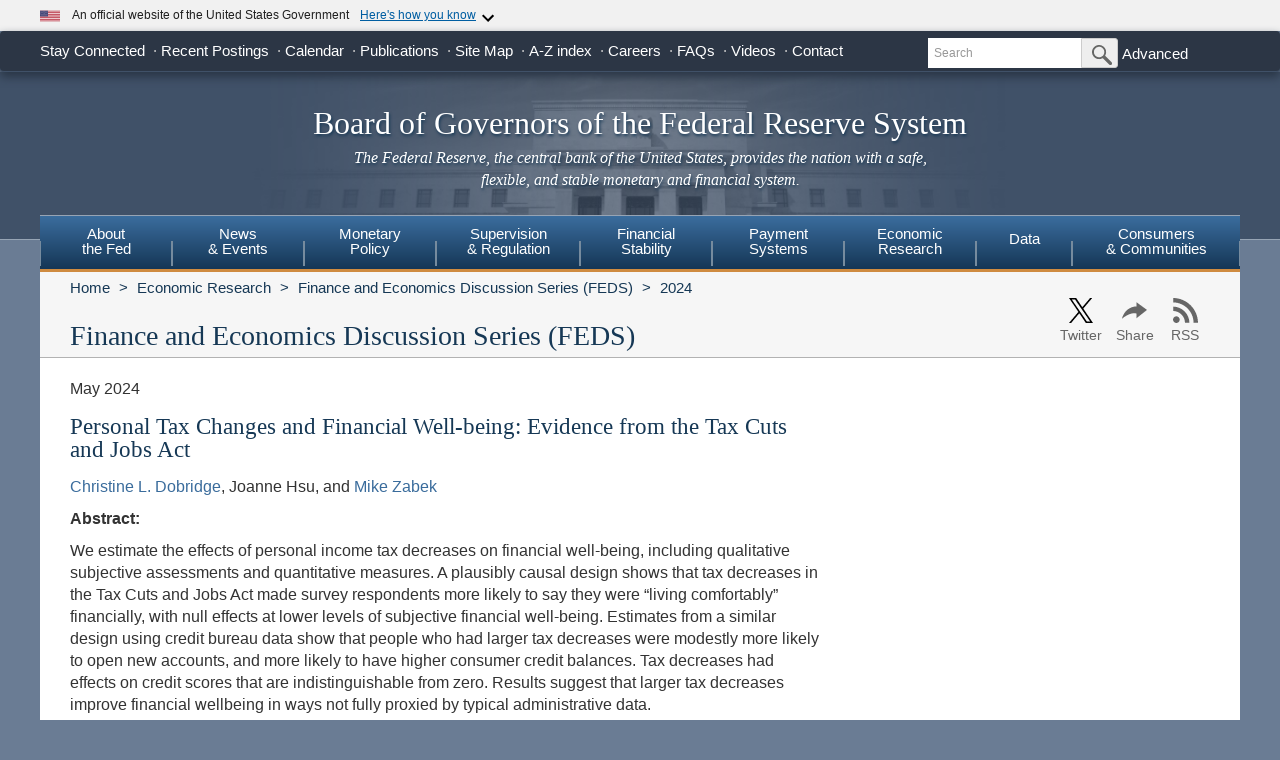

--- FILE ---
content_type: text/html
request_url: https://www.federalreserve.gov/econres/feds/personal-tax-changes-and-financial-well-being-evidence-from-the-tax-cuts-and-jobs-act.htm
body_size: 13464
content:
<!doctype html>
<html lang="en" class="no-js">
    <head>
        <meta charset="utf-8"/>
        <meta http-equiv="X-UA-Compatible" content="IE=edge"/>
        <meta name="viewport" content="width=device-width, initial-scale=1.0, minimum-scale=1.0 maximum-scale=1.6, user-scalable=1"/>
        <meta name="keywords" content="Board of Governors of the Federal Reserve System, Federal Reserve Board of Governors, Federal Reserve Board, Federal Reserve" />
        <meta name="description" content="The Federal Reserve Board of Governors in Washington DC." />
        <meta property="og:type" content="article" />
        <meta property="og:title" content="Personal Tax Changes and Financial Well-being: Evidence from the Tax Cuts and Jobs Act"/>    
        <meta property="og:image" content="https://www.federalreserve.gov/images/social-media/social-default-image-opengraph.jpg" />
        <meta property="og:image:alt" content="Board of Governors of the Federal Reserve System" />
        <meta property="og:description" content="The Federal Reserve Board of Governors in Washington DC."/>
        <meta property="og:url" content="https://www.federalreserve.gov/econres/feds/personal-tax-changes-and-financial-well-being-evidence-from-the-tax-cuts-and-jobs-act.htm" />
        <meta name="twitter:card" content="summary" />    
        <meta name="twitter:title" content="Personal Tax Changes and Financial Well-being: Evidence from the Tax Cuts and Jobs Act" />
        <meta name="twitter:image" content="https://www.federalreserve.gov/images/social-media/social-default-image-twitter.jpg" />
        <meta name="twitter:image:alt" content="Board of Governors of the Federal Reserve System" />
        <meta name="twitter:description" content="The Federal Reserve Board of Governors in Washington DC." />
        
        <meta name="citation_author" content="Christine L. Dobridge" />
        <meta name="citation_author" content="Joanne Hsu" />
        <meta name="citation_author" content="Mike Zabek" />
        <meta name="citation_title" content="Personal Tax Changes and Financial Well-being: Evidence from the Tax Cuts and Jobs Act" />
        <meta name="citation_publication_date" content="05-14-2024" />
        <meta name="citation_pdf_url" content="https://www.federalreserve.gov/econres/feds/files/2024029pap.pdf" />
                
        <title>The Fed - Personal Tax Changes and Financial Well-being: Evidence from the Tax Cuts and Jobs Act</title>
        
        <link href="/css/bootstrap.css" rel="stylesheet" type="text/css">
        <link href="/css/bluesteel-theme.css" rel="stylesheet" type="text/css">
        <link rel="stylesheet" href="/assets/main.css">
        <script src="/assets/main.js" defer type="module"></script>
        <script src="/js/modernizr-latest.js" type="text/javascript"></script>
        <link href="/css/icons.data.svg.css" rel="stylesheet">           
        <script src="/js/angular.min.js" type="text/javascript"></script>
        <script src="/js/app.js" type="text/javascript"></script>
        
        <!-- For Linear Gradients in IE9 or greater -->
        <!--[if gte IE 9]>
            <style type="text/css">
              .gradient {
                 filter: none;
              }
            </style>
        <![endif]-->

 
        <style type="text/css">
            /*Overriding the global styles*/
            @media (min-width: 992px) {
                .page-header .page-title {width: 82%;}
                .page-header .shareDL { width: 18%;}  
            }
        </style>         
    <script data-cfasync="false" nonce="d12215c9-945c-40e1-b612-22b821ab83e7">try{(function(w,d){!function(j,k,l,m){if(j.zaraz)console.error("zaraz is loaded twice");else{j[l]=j[l]||{};j[l].executed=[];j.zaraz={deferred:[],listeners:[]};j.zaraz._v="5874";j.zaraz._n="d12215c9-945c-40e1-b612-22b821ab83e7";j.zaraz.q=[];j.zaraz._f=function(n){return async function(){var o=Array.prototype.slice.call(arguments);j.zaraz.q.push({m:n,a:o})}};for(const p of["track","set","debug"])j.zaraz[p]=j.zaraz._f(p);j.zaraz.init=()=>{var q=k.getElementsByTagName(m)[0],r=k.createElement(m),s=k.getElementsByTagName("title")[0];s&&(j[l].t=k.getElementsByTagName("title")[0].text);j[l].x=Math.random();j[l].w=j.screen.width;j[l].h=j.screen.height;j[l].j=j.innerHeight;j[l].e=j.innerWidth;j[l].l=j.location.href;j[l].r=k.referrer;j[l].k=j.screen.colorDepth;j[l].n=k.characterSet;j[l].o=(new Date).getTimezoneOffset();j[l].q=[];for(;j.zaraz.q.length;){const w=j.zaraz.q.shift();j[l].q.push(w)}r.defer=!0;for(const x of[localStorage,sessionStorage])Object.keys(x||{}).filter(z=>z.startsWith("_zaraz_")).forEach(y=>{try{j[l]["z_"+y.slice(7)]=JSON.parse(x.getItem(y))}catch{j[l]["z_"+y.slice(7)]=x.getItem(y)}});r.referrerPolicy="origin";r.src="/cdn-cgi/zaraz/s.js?z="+btoa(encodeURIComponent(JSON.stringify(j[l])));q.parentNode.insertBefore(r,q)};["complete","interactive"].includes(k.readyState)?zaraz.init():j.addEventListener("DOMContentLoaded",zaraz.init)}}(w,d,"zarazData","script");window.zaraz._p=async d$=>new Promise(ea=>{if(d$){d$.e&&d$.e.forEach(eb=>{try{const ec=d.querySelector("script[nonce]"),ed=ec?.nonce||ec?.getAttribute("nonce"),ee=d.createElement("script");ed&&(ee.nonce=ed);ee.innerHTML=eb;ee.onload=()=>{d.head.removeChild(ee)};d.head.appendChild(ee)}catch(ef){console.error(`Error executing script: ${eb}\n`,ef)}});Promise.allSettled((d$.f||[]).map(eg=>fetch(eg[0],eg[1])))}ea()});zaraz._p({"e":["(function(w,d){})(window,document)"]});})(window,document)}catch(e){throw fetch("/cdn-cgi/zaraz/t"),e;};</script></head>
    <body data-ng-app="pubwebApp">
        <a href="#content" class="globalskip">Skip to main content</a>
<nav class="nav-primary-mobile" id="nav-primary-mobile"></nav>
<div id='top-banner' data-hydrate='true'><link rel="preload" as="image" href="/images/icon-us-flag.svg"/><link rel="preload" as="image" href="/images/expand_more.svg"/><link rel="preload" as="image" href="https://designsystem.digital.gov/assets/img/icon-dot-gov.svg"/><link rel="preload" as="image" href="https://designsystem.digital.gov/assets/img/icon-https.svg"/><div class="custom-banner"><div class="custom-banner__header"><div class="custom-banner__left"><img class="custom-banner__flag" src="/images/icon-us-flag.svg" width="20" height="20" alt="US Flag"/><p class="custom-banner__text">An official website of the United States Government</p></div><button type="button" class="custom-banner__button"><span class="custom-banner__button-text">Here&#x27;s how you know</span><img id="banner-caret-_R_0_" class="custom-banner__caret " src="/images/expand_more.svg" alt="Expand More"/></button></div><div class="custom-banner__content " id="banner-content-_R_0_"><div class="custom-banner__info"><div class="info-block"><img src="https://designsystem.digital.gov/assets/img/icon-dot-gov.svg" alt=".gov icon"/><p><strong>Official websites use .gov</strong><br/>A <strong>.gov</strong> website belongs to an official government organization in the United States.</p></div><div class="info-block"><img src="https://designsystem.digital.gov/assets/img/icon-https.svg" alt="HTTPS icon"/><p><strong>Secure .gov websites use HTTPS</strong><br/>A <strong>lock</strong> (<span class="icon-lock"><svg xmlns="http://www.w3.org/2000/svg" width="52" height="64" viewBox="0 0 52 64" role="img" aria-labelledby="banner-lock-description-_R_0_" focusable="false"><title id="banner-lock-title-_R_0_">Lock</title><desc id="banner-lock-description-_R_0_">Locked padlock icon</desc><path fill="#000000" fill-rule="evenodd" d="M26 0c10.493 0 19 8.507 19 19v9h3a4 4 0 0 1 4 4v28a4 4 0 0 1-4 4H4a4 4 0 0 1-4-4V32a4 4 0 0 1 4-4h3v-9C7 8.507 15.507 0 26 0zm0 8c-5.979 0-10.843 4.77-10.996 10.712L15 19v9h22v-9c0-6.075-4.925-11-11-11z"></path></svg></span>) or <strong>https://</strong> means you&#x27;ve safely connected to the .gov website. Share sensitive information only on official, secure websites.</p></div></div></div></div></div><div class="t1_nav navbar navbar-default navbar-fixed-top" role="navigation">
    <div class="t1_container clearfix">
        <a id="logo" class="btn btn-default icon-FRB_logo-bw visible-xs-table-cell t1__btnlogo" href="/default.htm" role="button"><span class="sr-only">Back to Home</span></a>
        <a href="/default.htm" id="banner" class="visible-xs-table-cell t1__banner" title="Link to Home Page" role="button">Board of Governors of the Federal Reserve System</a>
        <ul class="nav navbar-nav visible-md visible-lg t1_toplinks">
            <li class="navbar-text navbar-text__social">
                <span class="navbar-link" tabindex="0">Stay Connected</span>
            <ul class="nav navbar-nav t1_social social_ten">
              <li class="social__item">
                <a
                  data-icon="facebook"
                  href="https://www.facebook.com/federalreserve"
                  class="noIcon"
                >
                  <div class="icon-facebook-color icon icon__sm"></div>
                  <span class="sr-only"
                    >Federal Reserve Facebook Page</span
                  ></a
                >
              </li>
              <li class="social__item">
                <a
                  data-icon="instagram"
                  href="https://www.instagram.com/federalreserveboard/"
                  class="noIcon"
                >
                  <div class="icon-instagram icon icon__sm"></div>
                  <span class="sr-only"
                    >Federal Reserve Instagram Page</span
                  ></a
                >
              </li>

              <li class="social__item">
                <a
                  data-icon="youtube"
                  href="https://www.youtube.com/federalreserve"
                  class="noIcon"
                >
                  <div class="icon-youtube-color icon icon__sm"></div>
                  <span class="sr-only"
                    >Federal Reserve YouTube Page</span
                  ></a
                >
              </li>

              <li class="social__item">
                <a
                  data-icon="flickr"
                  href="https://www.flickr.com/photos/federalreserve/"
                  class="noIcon"
                >
                  <div class="icon-flickr-color icon icon__sm"></div>
                  <span class="sr-only"
                    >Federal Reserve Flickr Page</span
                  ></a
                >
              </li>

              <li class="social__item">
                <a
                  data-icon="linkedin"
                  href="https://www.linkedin.com/company/federal-reserve-board"
                  class="noIcon"
                >
                  <div class="icon-linkedin-color icon icon__sm"></div>
                  <span class="sr-only">Federal Reserve LinkedIn Page</span></a
                >
              </li>
              <li class="social__item">
                <a data-icon="threads" href="https://www.threads.net/@federalreserveboard" class="noIcon">
                  <div class="icon-threads icon icon__sm"></div>
                  <span class="sr-only">Federal Reserve Threads Page</span></a
                >
              </li>
              <li class="social__item">
                <a
                  data-icon="twitter"
                  href="https://x.com/federalreserve"
                  class="noIcon"
                >
                  <div class="icon-social-x icon icon__sm"></div>
                  <span class="sr-only"
                    >Federal Reserve X Page</span
                  ></a
                >
              </li>
              <li class="social__item">
                <a
                  data-icon="bluesky"
                  href="https://bsky.app/profile/federalreserve.gov"
                  class="noIcon"
                >
                  <div class="icon-bluesky icon icon__sm"></div>
                  <span class="sr-only"
                    >Federal Reserve Bluesky Page</span
                  ></a
                >
              </li>
              <li class="social__item">
                <a data-icon="rss" href="/feeds/feeds.htm" class="noIcon">
                  <div class="icon-rss-color icon icon__sm"></div>
                  <span class="sr-only">Subscribe to RSS</span></a
                >
              </li>

              <li class="social__item">
                <a data-icon="email" href="/subscribe.htm" class="noIcon">
                  <div class="icon-email-color icon icon__sm"></div>
                  <span class="sr-only">Subscribe to Email</span></a
                >
              </li>
                </ul>
            </li>

            <li class="navbar-text">
                <a class="navbar-link" href="/recentpostings.htm">Recent Postings</a>
            </li>

            <li class="navbar-text">
                <a class="navbar-link" href="/newsevents/calendar.htm">Calendar</a>
            </li>

            <li class="navbar-text">
                <a class="navbar-link" href="/publications.htm">Publications</a>
            </li>

            <li class="navbar-text">
                <a class="navbar-link" href="/sitemap.htm">Site Map</a>
            </li>

            <li class="navbar-text">
                <a class="navbar-link" href="/azindex.htm">A-Z index</a>
            </li>

            <li class="navbar-text">
                <a class="navbar-link" href="/careers.htm">Careers</a>
            </li>

            <li class="navbar-text">
                <a class="navbar-link" href="/faqs.htm">FAQs</a>
            </li>

            <li class="navbar-text">
                <a class="navbar-link" href="/videos.htm">Videos</a>
            </li>

            <li class="navbar-text">
                <a class="navbar-link" href="/aboutthefed/contact-us-topics.htm">Contact</a>
            </li>
        </ul>
        <form class="nav navbar-form hidden-xs nav__search" role="search" action="//www.fedsearch.org/board_public/search"  method="get">
            <div class="form-group input-group input-group-sm">
                <label for="t1search" class="sr-only">Search</label>
                <input id="t1search" class="nav__input form-control" name="text" placeholder="Search" type="text" />
                <span class="input-group-btn">
                    <button type="submit" class="nav__button btn btn-default" id="headerTopLinksSearchFormSubmit" name="Search">
                        <span class="sr-only">Submit Search Button</span>
                        <span class="icon-magnifying-glass icon icon__xs icon--right"></span>
                    </button>
                </span>
            </div>
            <div class="nav__advanced">
                <a class="noIcon" href="//www.fedsearch.org/board_public/">Advanced</a>
            </div>
        </form>
        <div class="btn-group visible-xs-table-cell visible-sm-table-cell t1__dropdown">
            <span class="icon icon__md icon--right dropdown-toggle icon-options-nav" data-toggle="dropdown">
                <span class="sr-only">Toggle Dropdown Menu</span>
            </span>
        </div>
    </div>
</div>
<header class="jumbotron hidden-xs">
    <a class="jumbotron__link" href="/default.htm" title="Link to Home Page">
        <div class="container-fluid">
            <h1 class="jumbotron__heading">Board of Governors of the Federal Reserve System
            </h1>
            <p class="jumbotron__content">
                <em>The Federal Reserve, the central bank of the United States, provides
          the nation with a safe, flexible, and stable monetary and financial
          system.</em>
            </p>
        </div>
    </a>
</header>
<div class="t2__offcanvas visible-xs-block">
    <div class="navbar-header">
        <button type="button" class="offcanvas__toggle icon-offcanvas-nav" data-toggle="offcanvas" data-target="#offcanvasT2Menu" data-canvas="body">
            <span class="sr-only">Main Menu Toggle Button</span>
        </button>
        <span class="navbar-brand offcanvas__title">Sections</span>
        <button type="button" class="offcanvas__search icon-search-nav" data-toggle="collapse" data-target="#navbar-collapse">
            <span class="sr-only">Search Toggle Button</span>
        </button>
    </div>
    <div class="navbar-collapse collapse mobile-form" id="navbar-collapse">
        <form method="get" class="navbar-form" role="search" action="//www.fedsearch.org/board_public/search">
            <div class="form-group input-group mobileSearch">
                <label class="sr-only" for="t2search">Search</label>
                <input id="t2search" name="text" class="form-control" placeholder="Search" type="text" />
                <span class="input-group-btn">
                    <span class="sr-only">Search Submit Button</span>
                    <button type="submit" class="btn btn-default">Submit</button>
                </span>
            </div>
        </form>
    </div>
</div>
<nav class="nav-primary navbar hidden-xs nav-nine" id="nav-primary" role="navigation">
    <ul class="nav navbar-nav" role="menubar">
        <li role="menuitem" class="dropdown nav-about dropdown--3Col">
            <a href="/aboutthefed.htm" class="sr-only-focusable" aria-haspopup="true" id="aboutMenu">About<br />the Fed</a>
            <ul aria-labelledby="aboutMenu" role="menu" class="dropdown-menu sub-nav-group navmenu-nav">
                <li>
                    <div class="row">
                        <ul class="col-sm-4 list-unstyled">
                            <li>
                                <a class="sr-only-focusable" href="/aboutthefed/fedexplained/who-we-are.htm">Structure of the Federal Reserve System</a>
                            </li>

                            <li>
                                <a class="sr-only-focusable" href="/aboutthefed/the-fed-explained.htm">The Fed Explained</a>
                            </li>

                            <li>
                                <a class="sr-only-focusable" href="/aboutthefed/bios/board/default.htm">Board Members</a>
                            </li>

                            <li>
                                <a class="sr-only-focusable" href="/aboutthefed/advisorydefault.htm">Advisory Councils</a>
                            </li>

                            <li>
                                <a class="sr-only-focusable" href="/aboutthefed/federal-reserve-system.htm">Federal Reserve Banks</a>
                            </li>
                            <li>
                                <a class="sr-only-focusable" href="/aboutthefed/directors/about.htm">Federal Reserve Bank and Branch Directors</a>
                            </li>

                            <li>
                                <a class="sr-only-focusable" href="/aboutthefed/fract.htm">Federal Reserve Act</a>
                            </li>

                            <li>
                                <a class="sr-only-focusable" href="/aboutthefed/currency.htm">Currency</a>
                            </li>
                        </ul>
                        <ul class="col-sm-4 list-unstyled">
                            <li>
                                <a class="sr-only-focusable" href="/aboutthefed/boardmeetings/meetingdates.htm">Board Meetings</a>
                            </li>

                            <li>
                                <a class="sr-only-focusable" href="/aboutthefed/boardvotes.htm">Board Votes</a>
                            </li>

                            

                            <li>
                                <a class="sr-only-focusable" href="/careers.htm">Careers</a>
                            </li>

                            <li>
                                <a class="sr-only-focusable" href="/aboutthefed/procurement/tips.htm">Do Business with the Board</a>
                            </li>

                            <li>
                                <a class="sr-only-focusable" href="/aboutthefed/k8.htm">Holidays Observed - K.8</a>
                            </li>
                            <li>
                                <a class="sr-only-focusable" href="/aboutthefed/ethics-values.htm">Ethics & Values</a>
                            </li>
                        </ul>
                        <ul class="col-sm-4 list-unstyled">
                            <li>
                                <a class="sr-only-focusable" href="/aboutthefed/contact-us-topics.htm">Contact</a>
                            </li>

                            <li>
                                <a class="sr-only-focusable" href="/foia/about_foia.htm">Requesting Information (FOIA)</a>
                            </li>

                            <li>
                                <a class="sr-only-focusable" href="/faqs.htm">FAQs</a>
                            </li>

                            <li>
                                <a class="sr-only-focusable" href="/aboutthefed/educational-tools/default.htm">Economic Education</a>
                            </li>

                            <li>
                                <a class="sr-only-focusable" href="/aboutthefed/fed-financial-statements.htm">Fed Financial Statements</a>
                            </li>

                            <li>
                                <a class="sr-only-focusable" href="/aboutthefed/financial-innovation.htm">Financial Innovation</a>
                            </li>
                        </ul>
                    </div>
                </li>
            </ul>
        </li>

        <li role="menuitem" class="dropdown nav-news dropdown--1Col">
            <a href="/newsevents.htm" class="sr-only-focusable" aria-haspopup="true" id="newsMenu">News<br />& Events</a>
            <ul aria-labelledby="newsMenu" role="menu" class="dropdown-menu sub-nav-group navmenu-nav">
                <li>
                    <a class="sr-only-focusable" href="/newsevents/pressreleases.htm">Press Releases</a>
                </li>

                <li>
                    <a class="sr-only-focusable" href="/newsevents/speeches.htm">Speeches</a>
                </li>

                <li>
                    <a class="sr-only-focusable" href="/newsevents/testimony.htm">Testimony</a>
                </li>

                <li>
                    <a class="sr-only-focusable" href="/newsevents/calendar.htm">Calendar</a>
                </li>

                <li>
                    <a class="sr-only-focusable" href="/videos.htm">Videos</a>
                </li>

                <li>
                    <a class="sr-only-focusable" href="/photogallery.htm">Photo Gallery</a>
                </li>

                <li>
                    <a class="sr-only-focusable" href="/conferences.htm">Conferences</a>
                </li>
            </ul>
        </li>

        <li role="menuitem" class="dropdown nav-monetary dropdown--2Col">
            <a href="/monetarypolicy.htm" class="sr-only-focusable" aria-haspopup="true" id="monetaryMenu">Monetary<br />Policy</a>
            <ul aria-labelledby="monetaryMenu" role="menu" class="dropdown-menu sub-nav-group navmenu-nav">
                <li>
                    <div class="row">
                        <ul class="col-sm-6 list-unstyled">
                            <li class="nav__header">
                                <p>
                                    <strong>Federal Open Market Committee</strong>
                                </p>
                            </li>

                            <li>
                                <a class="sr-only-focusable" href="/monetarypolicy/fomc.htm">About the FOMC</a>
                            </li>

                            <li>
                                <a class="sr-only-focusable" href="/monetarypolicy/fomccalendars.htm">Meeting calendars and information</a>
                            </li>

                            <li>
                                <a class="sr-only-focusable" href="/monetarypolicy/fomc_historical.htm">Transcripts and other historical materials</a>
                            </li>

                            <li>
                                <a class="sr-only-focusable" href="/monetarypolicy/fomc_projectionsfaqs.htm">FAQs</a>
                            </li>

                            <li class="nav__header">
                                <p>
                                    <strong>Monetary Policy Principles and Practice</strong>
                                </p>
                            </li>

                            <li>
                                <a class="sr-only-focusable" href="/monetarypolicy/monetary-policy-principles-and-practice.htm">Notes</a>
                            </li>
                        </ul>
                        <ul class="col-sm-6 list-unstyled">
                            <li class="nav__header">
                                <p>
                                    <strong>Policy Implementation</strong>
                                </p>
                            </li>

                            <li>
                                <a class="sr-only-focusable" href="/monetarypolicy/policy-normalization.htm">Policy Normalization</a>
                            </li>

                            <li>
                                <a class="sr-only-focusable" href="/monetarypolicy/policytools.htm">Policy Tools</a>
                            </li>

                            <li class="nav__header">
                                <p>
                                    <strong>Reports</strong>
                                </p>
                            </li>

                            <li>
                                <a class="sr-only-focusable" href="/monetarypolicy/publications/mpr_default.htm">Monetary Policy Report</a>
                            </li>

                            <li>
                                <a class="sr-only-focusable" href="/monetarypolicy/publications/beige-book-default.htm">Beige Book</a>
                            </li>

                            <li>
                                <a class="sr-only-focusable" href="/monetarypolicy/publications/balance-sheet-developments-report.htm">Federal Reserve Balance Sheet Developments</a>
                            </li>

                            <li class="nav__header">
                                <p>
                                    <strong>Review of Monetary Policy Strategy, Tools, and Communications</strong>
                                </p>
                            </li>

                            <li>
                                <a class="sr-only-focusable" href="/monetarypolicy/review-of-monetary-policy-strategy-tools-and-communications-2025.htm">Overview</a>
                            </li>
                        </ul>
                    </div>
                </li>
            </ul>
        </li>

        <li role="menuitem" class="dropdown nav-supervision dropdown--fw">
            <a href="/supervisionreg.htm" class="sr-only-focusable" id="supervisionMenu" aria-haspopup="true">Supervision<br />& Regulation</a>
            <ul aria-labelledby="supervisionMenu" role="menu" class="dropdown-menu sub-nav-group navmenu-nav">
                <li>
                    <div class="row">
                        <ul class="col-sm-3 col-nav list-unstyled">
                            <li class="nav__header">
                                <p>
                                    <strong>Institution Supervision</strong>
                                </p>
                            </li>

                            <li>
                                <a class="sr-only-focusable" href="/supervisionreg/community-and-regional-financial-institutions.htm">Community & Regional Financial Institutions</a>
                            </li>

                            <li>
                                <a class="sr-only-focusable" href="/supervisionreg/large-financial-institutions.htm">Large Financial Institutions</a>
                            </li>

                            <li>
                                <a class="sr-only-focusable" href="/supervisionreg/foreign-banking-organizations.htm">Foreign Banking Organizations</a>
                            </li>

                            <li>
                                <a class="sr-only-focusable" href="/supervisionreg/financial-market-utility-supervision.htm">Financial Market Utilities</a>
                            </li>

                            <li>
                                <a class="sr-only-focusable" href="/supervisionreg/consumer-compliance.htm">Consumer Compliance</a>
                            </li>

                            <li>
                                <a class="sr-only-focusable" href="/supervisionreg/state-member-banks-supervised-federal-reserve.htm">State Member Banks Supervised by the Federal Reserve</a>
                            </li>

                            <li class="nav__header">
                                <p>
                                    <strong>Reports</strong>
                                </p>
                            </li>

                            <li>
                                <a class="sr-only-focusable" href="/publications/supervision-and-regulation-report.htm">Federal Reserve Supervision and Regulation Report</a>
                            </li>
                        </ul>
                        <ul class="col-sm-3 list-unstyled col-nav">
                            <li class="nav__header">
                                <p>
                                    <strong>Reporting Forms</strong>
                                </p>
                            </li>

                            <li>
                                <a class="sr-only-focusable" href="/apps/reportingforms">All Reporting Forms</a>
                            </li>

                            <li>
                                <a class="sr-only-focusable" href="/apps/reportingforms/recentupdates">Recent Updates</a>
                            </li>

                            <li>
                                <a class="sr-only-focusable" href="/apps/reportingforms/home/review">Information collections under review</a>
                            </li>

                            <li>
                                <a class="sr-only-focusable" href='/apps/ReportingForms/?reportTypesIdsJson=["1"]'>Financial Statements</a>
                            </li>

                            <li>
                                <a class="sr-only-focusable" href='/apps/ReportingForms/?reportTypesIdsJson=["2"]'>Applications/structure change</a>
                            </li>

                            <li>
                                <a class="sr-only-focusable" href='/apps/ReportingForms/?reportTypesIdsJson=["3"]'>Federal Financial Institutions Examination Council (FFIEC)</a>
                            </li>

                            <li>
                                <a class="sr-only-focusable" href='/apps/ReportingForms/?reportTypesIdsJson=["8"]'>Municipal & Government Securities</a>
                            </li>
                        </ul>
                        <ul class="col-sm-3 list-unstyled col-nav">
                            <li class="nav__header">
                                <p>
                                    <strong>Supervision & Regulation Letters</strong>
                                </p>
                            </li>

                            <li>
                                <a class="sr-only-focusable" href="/supervisionreg/srletters/srletters.htm">By Year</a>
                            </li>

                            <li>
                                <a class="sr-only-focusable" href="/supervisionreg/topics/topics.htm">By Topic</a>
                            </li>

                            <li class="nav__header">
                                <p>
                                    <strong>Banking Applications & Legal Developments</strong>
                                </p>
                            </li>

                            <li>
                                <a class="sr-only-focusable" href="/supervisionreg/application-process.htm">Application Process</a>
                            </li>

                            <li>
                                <a class="sr-only-focusable" href="/supervisionreg/board-and-reserve-bank-actions.htm">Board & Reserve Bank Action</a>
                            </li>

                            <li>
                                <a class="sr-only-focusable" href="/supervisionreg/legal-developments.htm">Enforcement Actions & Legal Developments</a>
                            </li>
                        </ul>
                        <ul class="col-sm-3 list-unstyled col-nav">
                            <li class="nav__header">
                                <p>
                                    <strong>Regulatory Resources</strong>
                                </p>
                            </li>

                            <li>
                                <a class="sr-only-focusable" href="/supervisionreg/reglisting.htm">Regulations</a>
                            </li>

                            <li>
                                <a class="sr-only-focusable" href="/publications/supmanual.htm">Manuals</a>
                            </li>

                            <li>
                                <a class="sr-only-focusable" href="/supervisionreg/basel/basel-default.htm">Basel Regulatory Framework</a>
                            </li>

                            <li>
                                <a class="sr-only-focusable" href="/supervisionreg/volcker-rule.htm">Volcker Rule</a>
                            </li>

                            <li>
                                <a class="sr-only-focusable" href="/supervisionreg/training-and-assistance-landing.htm">Education, Training, and Assistance</a>
                            </li>
                        </ul>
                        <ul class="col-sm-3 list-unstyled col-nav">
                            <li class="nav__header">
                                <p>
                                    <strong>Banking & Data Structure</strong>
                                </p>
                            </li>

                            <li>
                                <a class="sr-only-focusable" href="/apps/reportforms/insider.aspx">Beneficial Ownership reports</a>
                            </li>

                            <li>
                                <a class="sr-only-focusable" href="/releases/lbr/">Large Commercial Banks</a>
                            </li>

                            <li>
                                <a class="sr-only-focusable" href="/releases/iba/">U.S. Offices of Foreign Entities</a>
                            </li>

                            <li>
                                <a class="sr-only-focusable" href="/supervisionreg/fhc.htm">Financial Holding Companies</a>
                            </li>

                            <li>
                                <a class="sr-only-focusable" href="/supervisionreg/isb-default.htm">Interstate Branching</a>
                            </li>

                            <li>
                                <a class="sr-only-focusable" href="/supervisionreg/suds.htm">Securities Underwriting & Dealing Subsidiaries</a>
                            </li>

                            <li>
                                <a class="sr-only-focusable" href="/supervisionreg/minority-depository-institutions.htm">Minority Depository Institutions</a>
                            </li>
                        </ul>
                    </div>
                </li>
            </ul>
        </li>
        <li role="menuitem" class="dropdown nav-stability dropdown--2Col">
            <a href="/financial-stability.htm" class="sr-only-focusable" aria-haspopup="true" id="stabilityMenu">Financial<br />Stability</a>
            <ul aria-labelledby="stabilityMenu" role="menu" class="dropdown-menu sub-nav-group navmenu-nav">
                <div class="row">
                    <ul class="col-sm-6 list-unstyled">
                        <li class="nav__header">
                            <p>
                                <strong>Financial Stability Assessments </strong>
                            </p>
                        </li>
                        <li>
                            <a class="sr-only-focusable" href="/financial-stability/what-is-financial-stability.htm">About Financial Stability</a>
                        </li>
                        <li>
                            <a class="sr-only-focusable" href="/financial-stability/types-of-financial-system-vulnerabilities-and-risks.htm">Types of Financial System Vulnerabilities & Risks</a>
                        </li>
                        <li>
                            <a class="sr-only-focusable" href="/financial-stability/monitoring-risk-across-the-financial-system.htm">Monitoring Risk Across the Financial System</a>
                        </li>
                        <li>
                            <a class="sr-only-focusable" href="/financial-stability/proactive-monitoring-of-markets-and-institutions.htm">Proactive Monitoring of Markets & Institutions</a>
                        </li>
                        <li>
                            <a class="sr-only-focusable" href="/financial-stability/financial-stability-and-stress-testing.htm">Financial Stability & Stress Testing</a>
                        </li>
                    </ul>
                    <ul class="col-sm-6 list-unstyled">
                        <li class="nav__header">
                            <p>
                                <strong>Financial Stability Coordination & Actions</strong>
                            </p>
                        </li>
                        <li>
                            <a class="sr-only-focusable" href="/financial-stability/responding-to-financial-system-emergencies.htm">Responding to Financial System Emergencies</a>
                        </li>
                        <li>
                            <a class="sr-only-focusable" href="/financial-stability/cooperation-on-financial-stability.htm">Cooperation on Financial Stability</a>
                        </li>
                        <li class="nav__header">
                            <p>
                                <strong>Reports</strong>
                            </p>
                        </li>

                        <li>
                            <a class="sr-only-focusable" href="/publications/financial-stability-report.htm">Financial Stability Report</a>
                        </li>
                    </ul>
                </div>
            </ul>
        </li>
        <li role="menuitem" class="dropdown nav-payment dropdown--fw">
            <a href="/paymentsystems.htm" class="sr-only-focusable" id="paymentMenu" aria-haspopup="true">Payment<br />Systems</a>
            <ul aria-labelledby="paymentMenu" role="menu" class="dropdown-menu sub-nav-group navmenu-nav">
                <li>
                    <div class="row">
                        <ul class="col-sm-3 col-nav list-unstyled">
                            <li class="nav__header">
                                <p>
                                    <strong>Regulations & Statutes</strong>
                                </p>
                            </li>

                            <li>
                                <a class="sr-only-focusable" href="/paymentsystems/regcc-about.htm">Regulation CC (Availability of Funds and Collection of Checks)</a>
                            </li>

                            <li>
                                <a class="sr-only-focusable" href="/paymentsystems/regii-about.htm">Regulation II (Debit Card Interchange Fees and Routing)</a>
                            </li>

                            <li>
                                <a class="sr-only-focusable" href="/paymentsystems/reghh-about.htm">Regulation HH (Financial Market Utilities)</a>
                            </li>

                            <li>
                                <a class="sr-only-focusable" href="/paymentsystems/other-regulations.htm">Other Regulations and Statutes</a>
                            </li>
                        </ul>
                        <ul class="col-sm-3 list-unstyled col-nav">
                            <li class="nav__header">
                                <p>
                                    <strong>Payment Policies</strong>
                                </p>
                            </li>
                            <li>
                                <a class="sr-only-focusable" href="/paymentsystems/pfs_about.htm">Federal Reserve's Key Policies for the Provision of Financial Services</a>
                            </li>
                            <li>
                                <a class="sr-only-focusable" href="/paymentsystems/joint_requests.htm">Guidelines for Evaluating Joint Account Requests</a>
                            </li>
                            <li>
                                <a class="sr-only-focusable" href="/paymentsystems/oo_about.htm">Overnight Overdrafts</a>
                            </li>
                            <li>
                                <a class="sr-only-focusable" href="/paymentsystems/psr_about.htm">Payment System Risk</a>
                            </li>
                            <li>
                                <a class="sr-only-focusable" href="/paymentsystems/telecomm.htm">Sponsorship for Priority Telecommunication Services</a>
                            </li>
                        </ul>
                        <ul class="col-sm-3 list-unstyled col-nav">
                            <li class="nav__header">
                                <p>
                                    <strong>Reserve Bank Payment Services & Data</strong>
                                </p>
                            </li>

                            <li>
                                <a class="sr-only-focusable" href="/paymentsystems/fedach_about.htm">Automated Clearinghouse Services</a>
                            </li>

                            <li>
                                <a class="sr-only-focusable" href="/paymentsystems/check_about.htm">Check Services</a>
                            </li>

                            <li>
                                <a class="sr-only-focusable" href="/paymentsystems/coin_about.htm">Currency and Coin Services</a>
                            </li>

                            <li>
                                <a class="sr-only-focusable" href="/paymentsystems/psr_data.htm">Daylight Overdrafts and Fees</a>
                            </li>

                            <li>
                                <a class="sr-only-focusable" href="/paymentsystems/fednow_about.htm">FedNow<sup>&reg;</sup> Service</a>
                            </li>

                            <li>
                                <a class="sr-only-focusable" href="/paymentsystems/fedfunds_about.htm">Fedwire Funds Services</a>
                            </li>

                            <li>
                                <a class="sr-only-focusable" href="/paymentsystems/fedsecs_about.htm">Fedwire Securities Services</a>
                            </li>

                            <li>
                                <a class="sr-only-focusable" href="/paymentsystems/fisagy_about.htm">Fiscal Agency Services</a>
                            </li>

                            <li>
                                <a class="sr-only-focusable" href="/paymentsystems/master-account-and-services-database-about.htm">Master Account and Services Database</a>
                            </li>

                            <li>
                                <a class="sr-only-focusable" href="/paymentsystems/natl_about.htm">National Settlement Service</a>
                            </li>
                        </ul>
                        <ul class="col-sm-3 list-unstyled col-nav">
                            <li class="nav__header">
                                <p>
                                    <strong>Financial Market Utilities & Infrastructures</strong>
                                </p>
                            </li>

                            <li>
                                <a class="sr-only-focusable" href="/paymentsystems/over_about.htm">Supervision & Oversight of Financial Market Infrastructures</a>
                            </li>

                            <li>
                                <a class="sr-only-focusable" href="/paymentsystems/designated_fmu_about.htm">Designated Financial Market Utilities</a>
                            </li>

                            <li>
                                <a class="sr-only-focusable" href="/paymentsystems/int_standards.htm">International Standards for Financial Market Infrastructures</a>
                            </li>
                        </ul>
                        <ul class="col-sm-3 list-unstyled col-nav">
                            <li class="nav__header">
                                <p>
                                    <strong>Research, Reports, & Committees</strong>
                                </p>
                            </li>

                            <li>
                                <a class="sr-only-focusable" href="/paymentsystems/fr-payments-study.htm">Federal Reserve Payments Study (FRPS)</a>
                            </li>

                            <li>
                                <a class="sr-only-focusable" href="/paymentsystems/payres_about.htm">Payments Research</a>
                            </li>

                            <li>
                                <a class="sr-only-focusable" href="/paymentsystems/reports.htm">Reports</a>
                            </li>

                            <li>
                                <a class="sr-only-focusable" href="/paymentsystems/pspa_committee.htm">Payments System Policy Advisory Committee</a>
                            </li>
                        </ul>
                    </div>
                </li>
            </ul>
        </li>

        <li role="menuitem" class="dropdown nav-econ dropdown--right dropdown--2Col">
            <a href="/econres.htm" class="sr-only-focusable" aria-haspopup="true" id="econMenu">Economic<br />Research</a>
            <ul aria-labelledby="econMenu" role="menu" class="dropdown-menu sub-nav-group navmenu-nav">
                <li>
                    <div class="row">
                        <ul class="col-sm-6 list-unstyled">
                            <li>
                                <a class="sr-only-focusable" href="/econres/researchers.htm">Meet the Researchers</a>
                            </li>

                            <li class="nav__header">
                                <p>
                                    <strong>Working Papers and Notes</strong>
                                </p>
                            </li>

                            <li>
                                <a class="sr-only-focusable" href="/econres/feds/index.htm">Finance and Economics Discussion Series (FEDS)</a>
                            </li>

                            <li>
                                <a class="sr-only-focusable" href="/econres/notes/feds-notes/default.htm">FEDS Notes</a>
                            </li>

                            <li>
                                <a class="sr-only-focusable" href="/econres/ifdp/index.htm">International Finance Discussion Papers (IFDP)</a>
                            </li>
                        </ul>
                        <ul class="col-sm-6 list-unstyled">
                            <li class="nav__header">
                                <p>
                                    <strong>Data, Models and Tools</strong>
                                </p>
                            </li>

                            <li>
                                <a class="sr-only-focusable" href="/econres/economic-research-data.htm">Economic Research Data</a>
                            </li>

                            <li>
                                <a class="sr-only-focusable" href="/econres/us-models-about.htm">FRB/US Model</a>
                            </li>

                            <li>
                                <a class="sr-only-focusable" href="/econres/edo-models-about.htm">Estimated Dynamic Optimization (EDO) Model</a>
                            </li>

                            <li>
                                <a class="sr-only-focusable" href="/econres/scfindex.htm">Survey of Consumer Finances (SCF)</a>
                            </li>
                        </ul>
                    </div>
                </li>
            </ul>
        </li>

        <li role="menuitem" class="dropdown nav-data dropdown--right dropdown--fw">
            <a href="/data.htm" class="sr-only-focusable" id="dataMenu" aria-haspopup="true">Data</a>
            <ul aria-labelledby="dataMenu" role="menu" class="dropdown-menu sub-nav-group navmenu-nav">
                <li>
                    <div class="row">
                        <ul class="col-sm-3 col-nav list-unstyled">
                            <li>
                                <a class="sr-only-focusable" href="/datadownload"><span class="icon icon-ddp icon__sm"></span>Data Download Program</a>
                            </li>

                            <li class="nav__header">
                                <p>
                                    <strong>Bank Assets and Liabilities</strong>
                                </p>
                            </li>

                            <li>
                                <a class="sr-only-focusable" href="/releases/h3/current/default.htm">Aggregate Reserves of Depository Institutions and the Monetary Base - H.3</a>
                            </li>

                            <li>
                                <a class="sr-only-focusable" href="/releases/h8/current/default.htm">Assets and Liabilities of Commercial Banks in the U.S. - H.8</a>
                            </li>

                            <li>
                                <a class="sr-only-focusable" href="/data/assetliab/current.htm">Assets and Liabilities of U.S. Branches and Agencies of Foreign Banks</a>
                            </li>

                            <li>
                                <a class="sr-only-focusable" href="/releases/chargeoff/">Charge-Off and Delinquency Rates on Loans and Leases at Commercial Banks</a>
                            </li>

                            <li>
                                <a class="sr-only-focusable" href="/data/sfos/sfos.htm">Senior Financial Officer Survey</a>
                            </li>

                            <li>
                                <a class="sr-only-focusable" href="/data/sloos.htm">Senior Loan Officer Opinion Survey on Bank Lending Practices</a>
                            </li>
                        </ul>
                        <ul class="col-sm-3 list-unstyled col-nav">
                            <li class="nav__header">
                                <p>
                                    <strong>Bank Structure Data</strong>
                                </p>
                            </li>

                            <li>
                                <a class="sr-only-focusable" href="/releases/lbr/">Large Commercial Banks</a>
                            </li>

                            <li>
                                <a class="sr-only-focusable" href="/supervisionreg/minority-depository-institutions.htm">Minority Depository Institutions</a>
                            </li>

                            <li>
                                <a class="sr-only-focusable" href="/releases/iba/default.htm">Structure and Share Data for the U.S. Offices of Foreign Banks</a>
                            </li>

                            <li class="nav__header">
                                <p>
                                    <strong>Business Finance</strong>
                                </p>
                            </li>

                            <li>
                                <a class="sr-only-focusable" href="/releases/cp/">Commercial Paper</a>
                            </li>

                            <li>
                                <a class="sr-only-focusable" href="/releases/g20/current/default.htm">Finance Companies - G.20</a>
                            </li>

                            <li>
                                <a class="sr-only-focusable" href="/data/govsecure/current.htm">New Security Issues, State and Local Governments</a>
                            </li>

                            <li>
                                <a class="sr-only-focusable" href="/data/corpsecure/current.htm">New Security Issues, U.S. Corporations</a>
                            </li>

                            <li class="nav__header">
                                <p>
                                    <strong>Dealer Financing Terms</strong>
                                </p>
                            </li>

                            <li>
                                <a class="sr-only-focusable" href="/data/scoos.htm">Senior Credit Officer Opinion Survey on Dealer Financing Terms</a>
                            </li>
                        </ul>
                        <ul class="col-sm-3 list-unstyled col-nav">
                            <li class="nav__header">
                                <p>
                                    <strong>Exchange Rates and International Data</strong>
                                </p>
                            </li>

                            <li>
                                <a class="sr-only-focusable" href="/releases/h10/current/">Foreign Exchange Rates - H.10/G.5</a>
                            </li>

                            <li>
                                <a class="sr-only-focusable" href="/data/intlsumm/current.htm">International Summary Statistics</a>
                            </li>

                            <li>
                                <a class="sr-only-focusable" href="/data/secholdtrans/current.htm">Securities Holdings and Transactions</a>
                            </li>

                            <li>
                                <a class="sr-only-focusable" href="/data/statbanksus/current.htm">Statistics Reported by Banks and Other Financial Firms in the United States</a>
                            </li>

                            <li>
                                <a class="sr-only-focusable" href="/releases/iba/default.htm">Structure and Share Data for U.S. Offices of Foreign Banks</a>
                            </li>

                            <li class="nav__header">
                                <p>
                                    <strong>Financial Accounts</strong>
                                </p>
                            </li>

                            <li>
                                <a class="sr-only-focusable" href="/releases/z1/default.htm">Financial Accounts of the United States - Z.1</a>
                            </li>
                        </ul>
                        <ul class="col-sm-3 list-unstyled col-nav">
                            <li class="nav__header">
                                <p>
                                    <strong>Household Finance</strong>
                                </p>
                            </li>

                            <li>
                                <a class="sr-only-focusable" href="/releases/g19/current/default.htm">Consumer Credit - G.19</a>
                            </li>

                            <li>
                                <a class="sr-only-focusable" href="/releases/DSR">Household Debt Service Ratios</a>
                            </li>

                            <li>
                                <a class="sr-only-focusable" href="/data/mortoutstand/current.htm">Mortgage Debt Outstanding</a>
                            </li>

                            <li>
                                <a class="sr-only-focusable" href="/econres/scfindex.htm">Survey of Consumer Finances (SCF)</a>
                            </li>

                            <li>
                                <a class="sr-only-focusable" href="/consumerscommunities/shed.htm">Survey of Household Economics and Decisionmaking</a>
                            </li>

                            <li class="nav__header">
                                <p>
                                    <strong>Industrial Activity</strong>
                                </p>
                            </li>

                            <li>
                                <a class="sr-only-focusable" href="/releases/g17/current/default.htm">Industrial Production and Capacity Utilization - G.17</a>
                            </li>

                            <li class="nav__header">
                                <p>
                                    <strong>Interest Rates</strong>
                                </p>
                            </li>

                            <li>
                                <a class="sr-only-focusable" href="/releases/h15/">Selected Interest Rates - H.15</a>
                            </li>
                        </ul>
                        <ul class="col-sm-3 list-unstyled col-nav">
                            <li class="nav__header">
                                <p>
                                    <strong>Micro Data Reference Manual (MDRM)</strong>
                                </p>
                            </li>

                            <li>
                                <a class="sr-only-focusable" href="/data/mdrm.htm">Micro and Macro Data Collections</a>
                            </li>

                            <li class="nav__header">
                                <p>
                                    <strong>Money Stock and Reserve Balances</strong>
                                </p>
                            </li>

                            <li>
                                <a class="sr-only-focusable" href="/releases/h41/">Factors Affecting Reserve Balances - H.4.1</a>
                            </li>

                            <li>
                                <a class="sr-only-focusable" href="/releases/h6/current/default.htm">Money Stock Measures - H.6</a>
                            </li>

                            <li class="nav__header">
                                <p>
                                    <strong>Other</strong>
                                </p>
                            </li>

                            <li>
                                <a class="sr-only-focusable" href="/data/yield-curve-models.htm">Yield Curve Models and Data</a>
                            </li>
                        </ul>
                    </div>
                </li>
            </ul>
        </li>

        <li role="menuitem" class="dropdown nav-consumer dropdown--right dropdown--4Col">
            <a href="/consumerscommunities.htm" class="sr-only-focusable" aria-haspopup="true" id="consumerMenu">Consumers<br /> & Communities</a>
            <ul aria-labelledby="consumerMenu" role="menu" class="dropdown-menu sub-nav-group navmenu-nav">
                <li>
                    <div class="row">
                        <ul class="col-sm-3 list-unstyled">
                            <li class="nav__header">
                                <p>
                                    <strong>Regulations</strong>
                                </p>
                            </li>

                            <li>
                                <a class="sr-only-focusable" href="/consumerscommunities/cra_about.htm">Community Reinvestment Act (CRA)</a>
                            </li>

                            <li>
                                <a class="sr-only-focusable" href="/supervisionreg/reglisting.htm">All Regulations</a>
                            </li>

                            <li class="nav__header">
                                <p>
                                    <strong>Supervision & Enforcement</strong>
                                </p>
                            </li>

                            <li>
                                <a class="sr-only-focusable" href="/supervisionreg/caletters/caletters.htm">CA Letters</a>
                            </li>

                            <li>
                                <a class="sr-only-focusable" href="/apps/enforcementactions/default.aspx">Enforcement Actions</a>
                            </li>

                            <li>
                                <a class="sr-only-focusable" href="/consumerscommunities/independent-foreclosure-review.htm">Independent Foreclosure Review</a>
                            </li>
                        </ul>
                        <ul class="col-sm-3 list-unstyled">
                            <li class="nav__header">
                                <p>
                                    <strong>Community Development</strong>
                                </p>
                            </li>

                            <li>
                                <a class="sr-only-focusable" href="/consumerscommunities/neighborhood-revitalization.htm">Housing and Neighborhood Revitalization</a>
                            </li>

                            <li>
                                <a class="sr-only-focusable" href="/consumerscommunities/small-business-and-entrepreneurship.htm">Small Business and Entrepreneurship</a>
                            </li>

                            <li>
                                <a class="sr-only-focusable" href="/consumerscommunities/workforce.htm">Employment and Workforce Development</a>
                            </li>

                            <li>
                                <a class="sr-only-focusable" href="/consumerscommunities/cdf.htm">Community Development Finance</a>
                            </li>

                            <li>
                                <a class="sr-only-focusable" href="/consumerscommunities/rural-community-economic-development.htm">Rural Community and Economic Development</a>
                            </li>
                        </ul>
                        <ul class="col-sm-3 list-unstyled">
                            <li>
                                <a class="sr-only-focusable" href="/conferences.htm">Conferences</a>
                            </li>

                            <li class="nav__header">
                                <p>
                                    <strong>Research & Analysis</strong>
                                </p>
                            </li>

                            <li>
                                <a class="sr-only-focusable" href="/consumerscommunities/shed.htm">Survey of Household Economics and Decisionmaking</a>
                            </li>

                            <li>
                                <a class="sr-only-focusable" href="/consumerscommunities/community-development-publications.htm">Research Publications & Data Analysis</a>
                            </li>
                        </ul>
                        <ul class="col-sm-3 list-unstyled">
                            <li>
                                <a class="sr-only-focusable" href="/aboutthefed/cac.htm">Community Advisory Council</a>
                            </li>

                            <li class="nav__header">
                                <p>
                                    <strong>Resources for Consumers</strong>
                                </p>
                            </li>

                            <li>
                                <a class="sr-only-focusable" href="/consumerscommunities/fraud-scams.htm">Frauds and Scams</a>
                            </li>

                            <li>
                                <a class="sr-only-focusable" href="/consumerscommunities/foreclosure.htm">Mortgage and Foreclosure Resources</a>
                            </li>

                            <li>
                                <a class="sr-only-focusable" href="/consumerscommunities/comm-dev-system-map.htm">Federal Reserve Community Development Resources</a>
                            </li>
                        </ul>
                    </div>
                </li>
            </ul>
        </li>
    </ul>
</nav>
        <!-- BODY CONTENT -->
        <div id="content" class="container container__main economic-research" role="main">
            <div class="row">
                <div class="page-header">
                    <!-- T3 NAV: Breadcrumbs -->
                    <ol id="t3_nav" class="breadcrumb">
                        
                            <li class='breadcrumb__item'><a class="breadcrumb__link" href="/default.htm">Home</a></li>
                            
                                                    <li class='breadcrumb__item'><a class="breadcrumb__link" href="/econres.htm">Economic Research</a></li>
                                                    
                    
                                                    <li class='breadcrumb__item'><a class="breadcrumb__link" href="/econres/feds/index.htm">Finance and Economics Discussion Series (FEDS)</a></li>
                                                    
                                                    <li class='breadcrumb__item'><a class="breadcrumb__link" href="/econres/feds/2024.htm">2024</a></li>
                                                    
                                                
                                                
                
                                                
                        
                    </ol>
                    <!-- Page Title/Share & Download Buttons -->
                    <div class="header-group">
                        <!-- Page Title -->
                        <div id="page-title" class="page-title">
                        
                                <h2>Finance and Economics Discussion Series (FEDS)</h2>
                                        
                        </div><!-- /  #page-title .btn-group .pull-left -->
                        
                        <!-- Share / Download Button -->
                        <!-- Delete/Add class="hidden" to <div> below when display/hiding this option -->
                        <div class="shareDL">
                            <!-- InstanceBeginEditable name="ShareDLButton" -->
                            
                            <a href="" class="btn shareDL__button noIcon">
                                <span class="icon icon__sm icon--centered icon-twitter-color"></span>
                                <span class="shareDL__iconTitle">Twitter</span>
                            </a>   
                                
                            <a href="#" class="btn shareDL__button dropdown-toggle" data-toggle="dropdown">
                                <span class="icon icon__sm icon--centered icon-share-header"></span>
                                <span class="shareDL__iconTitle">Share</span>
                            </a>
                            <ul class="dropdown-menu  shareDL__dropdown--header" role="menu">
                              


    
            <li class='shareDL__item'>
             
                <a class="shareDL__link icon__link sr-only-focusable" href="https://twitter.com/share?url=https://www.federalreserve.gov/econres/feds/personal-tax-changes-and-financial-well-being-evidence-from-the-tax-cuts-and-jobs-act.htm&text=Personal Tax Changes and Financial Well-being: Evidence from the Tax Cuts and Jobs Act&via=FederalReserve">
                        <span class="icon icon__sm icon--centered icon-twitter-color"></span>
                </a>
            </li>
            
            <li class='shareDL__item'>
             
                <a class="shareDL__link icon__link sr-only-focusable" href="https://www.facebook.com/sharer.php?u=https://www.federalreserve.gov/econres/feds/personal-tax-changes-and-financial-well-being-evidence-from-the-tax-cuts-and-jobs-act.htm&name=Personal Tax Changes and Financial Well-being: Evidence from the Tax Cuts and Jobs Act">
                        <span class="icon icon__sm icon--centered icon-facebook-color"></span>
                </a>
            </li>
            
            <li class='shareDL__item'>
             
                <a class="shareDL__link icon__link sr-only-focusable" href="https://www.linkedin.com/shareArticle?url=https://www.federalreserve.gov/econres/feds/personal-tax-changes-and-financial-well-being-evidence-from-the-tax-cuts-and-jobs-act.htm&title=Personal Tax Changes and Financial Well-being: Evidence from the Tax Cuts and Jobs Act&mini=true">
                        <span class="icon icon__sm icon--centered icon-linkedin-color"></span>
                </a>
            </li>
            
            <li class='shareDL__item'>
            
                <a class="shareDL__link icon__link sr-only-focusable" href="/cdn-cgi/l/email-protection#[base64]">
                        <span class="icon icon__sm icon--centered icon-email-color"></span>
                </a>
            </li>
                    
    
 
 
                            </ul>
                            
                            <!--
                            
                            
                            <a class="btn shareDL__button" href="/econres/feds/files/2024029pap.pdf">
                                <span class="icon icon__sm icon--centered icon-download-header"></span>
                                <span class="shareDL__iconTitle">PDF</span>
                            </a>                                
                                    
                            -->
                            
                            <a href="/feeds/feds.xml" class="btn shareDL__button">
                                <span class="icon icon__sm icon--centered icon-RSS"></span>
                                <span class="shareDL__iconTitle">RSS</span>
                            </a>
                                  
                            <!-- InstanceEndEditable -->
                        </div>
                        <!--/ End Share / Download Button -->
                    </div><!-- / .header-group .btn-group --> 
                </div><!-- / .page-header -->
            </div><!-- / .row -->
            
            
            
            <!-- Content Area -->
            <div class='row'>
                <div class="col-lg-8 col-md-8 col-sm-12 col-xs-12 ">  
                    <p>
                        May 2024
                        
                    </p>
                    <h3>Personal Tax Changes and Financial Well-being: Evidence from the Tax Cuts and Jobs Act</h3> 
                    <p><a href="https://www.federalreserve.gov/econres/christine-l-dobridge.htm">Christine L. Dobridge</a>, Joanne Hsu, and <a href="https://www.federalreserve.gov/econres/mike-zabek.htm">Mike Zabek</a></p>
                    
                    <p><strong>Abstract:</strong></p> <p>We estimate the effects of personal income tax decreases on financial well-being, including qualitative subjective assessments and quantitative measures. A plausibly causal design shows that tax decreases in the Tax Cuts and Jobs Act made survey respondents more likely to say they were “living comfortably” financially, with null effects at lower levels of subjective financial well-being. Estimates from a similar design using credit bureau data show that people who had larger tax decreases were modestly more likely to open new accounts, and more likely to have higher consumer credit balances. Tax decreases had effects on credit scores that are indistinguishable from zero. Results suggest that larger tax decreases improve financial wellbeing in ways not fully proxied by typical administrative data.</p>
                    <p><strong>Keywords:</strong> Taxes, subjective well-being, household finances, credit, financial well-being</p>
                    
                    <p><strong>DOI</strong>: https://doi.org/10.17016/FEDS.2024.029</p>
                    
                    <p>
                        <strong>PDF:</strong>
                        <a href="/econres/feds/files/2024029pap.pdf">Full Paper</a>
                    </p>     
                    <p><strong>Related Materials:</strong> <a href="/econres/feds/files/feds2024029.zip">Accessible materials (.zip)</a></p>
                    
                    
                </div>            
                <div class="col-lg-4 col-md-4 col-sm-12 col-xs-12 ">
                      
                    
                </div><!--/ End Right-Rail -->
                                
                
                <div class="col-xs-12 col-md-12 footnotes feds-note" style="margin-top:10px;">
                    <p><em><strong>Disclaimer:</strong> The economic research that is linked from this page represents the views of the authors and does not indicate concurrence either by other members of the Board's staff or by the Board of Governors. The economic research and their conclusions are often preliminary and are circulated to stimulate discussion and critical comment.</em>

<em>The Board values having a staff that conducts research on a wide range of economic topics and that explores a diverse array of perspectives on those topics. The resulting conversations in academia, the economic policy community, and the broader public are important to sharpening our collective thinking.</em></p>
                </div> 
                
                                                
            </div><!-- close row -->
            <!--/ End Content Area -->
            <a id="back-top" class="icon__backTop icon-backtop" href="#" title="Scroll To Top"><span class="sr-only">Back to Top</span></a>
            <div class="row">
                <div class="lastUpdate" id="lastUpdate">Last Update:
                November 22, 2024
                </div><!-- close lastUpdate -->
            </div><!-- close row -->
        </div><!-- / #content .container -->
                    <footer class="container footer">
                <div class="row footer__content">
                    <div class="col-xs-12 col-sm-4">
                        <h6 class="footer__heading"><span class="text-uppercase">Board of Governors</span> <em>of the</em> <span class="text-uppercase">Federal Reserve System</span></h6>
                        <ul class="list-unstyled">
                            <li class='footer__listItem'><a class="footer__link" href="/aboutthefed.htm">About the Fed</a></li><li class='footer__listItem'><a class="footer__link" href="/newsevents.htm">News & Events</a></li><li class='footer__listItem'><a class="footer__link" href="/monetarypolicy.htm">Monetary Policy</a></li><li class='footer__listItem'><a class="footer__link" href="/supervisionreg.htm">Supervision & Regulation</a></li><li class='footer__listItem'><a class="footer__link" href="/financial-stability.htm">Financial Stability</a></li><li class='footer__listItem'><a class="footer__link" href="/paymentsystems.htm">Payment Systems</a></li><li class='footer__listItem'><a class="footer__link" href="/econres.htm">Economic Research</a></li><li class='footer__listItem'><a class="footer__link" href="/data.htm">Data</a></li><li class='footer__listItem'><a class="footer__link" href="/consumerscommunities.htm">Consumers & Communities</a></li><li class='footer__listItem'><a class="footer__link" href="/aboutthefed/aroundtheboard/stayconnected-qr-code-2.htm">Connect with the Board</a></li> 
                        </ul>
                    </div>
                    <div class="col-xs-12 col-sm-4">
                        <h6 class="text-uppercase footer__heading">Tools and Information</h6>
                        <ul class="list-unstyled">
                             <li class='footer__listItem'><a href="/aboutthefed/contact-us-topics.htm" class="footer__link">Contact</a></li>
                            <li class='footer__listItem'><a href="/publications.htm" class="footer__link">Publications</a></li>
                            <li class='footer__listItem'><a href="/foia/about_foia.htm" class="footer__link">Freedom of Information (FOIA)</a></li>
                            <li class='footer__listItem'><a href="https://oig.federalreserve.gov/" class="footer__link">Office of Inspector General</a></li>
                            <li class='footer__listItem'><a href="/publications/annual-report.htm" class="footer__link">Budget &amp; Performance</a> | <a href="/regreform/audit.htm" class="footer__link">Audit</a></li>
                            <li class='footer__listItem'><a href="/eeo.htm" class="footer__link">No FEAR Act</a></li>
                            <li class='footer__listItem'><a href="/espanol.htm" class="footer__link">Espa&ntilde;ol</a></li>
                            <li class='footer__listItem'><a href="/website-linking-policies.htm" class="footer__link">Website Policies</a>  | <a href="/privacy.htm" class="footer__link">Privacy Program</a></li>
                            <li class='footer__listItem'><a href="/accessibility.htm" class="footer__link">Accessibility</a></li>
                        </ul>
                    </div>
                    <div class="col-xs-12 col-sm-4">
                        <div class="footer__social">
                            <h6 class="text-uppercase footer__heading footer__heading--social">Stay Connected</h6>
                            
            <a
              class="icon__md icon footer__btn icon-facebook-color"
              href="https://www.facebook.com/federalreserve"
              ><span class="sr-only"
                >Federal Reserve Facebook Page</span
              ></a
            >
            <a
              class="icon__md icon footer__btn icon-instagram"
              href="https://www.instagram.com/federalreserveboard/"
              ><span class="sr-only"
                >Federal Reserve Instagram Page</span
              ></a
            >

            <a
              class="icon__md icon footer__btn icon-youtube-color"
              href="https://www.youtube.com/federalreserve"
              ><span class="sr-only"
                >Federal Reserve YouTube Page</span
              ></a
            >

            <a
              class="icon__md icon footer__btn icon-flickr-color"
              href="https://www.flickr.com/photos/federalreserve/"
              ><span class="sr-only"
                >Federal Reserve Flickr Page</span
              ></a
            >

            <a
              class="icon__md icon footer__btn icon-linkedin-color"
              href="https://www.linkedin.com/company/federal-reserve-board"
              ><span class="sr-only">Federal Reserve LinkedIn Page</span></a
            >

            <a
              class="icon__md icon footer__btn icon-threads"
              href="https://www.threads.net/@federalreserveboard"
              ><span class="sr-only">Federal Reserve Threads Page</span></a
            >
            <a
              class="icon__md icon footer__btn icon-social-x"
              href="https://x.com/federalreserve"
              ><span class="sr-only"
                >Link to Federal Reserve X Page</span
              ></a
            >
            <a
              class="icon__md icon footer__btn icon-bluesky"
              href="https://bsky.app/profile/federalreserve.gov"
              ><span class="sr-only"
                >Link to Federal Reserve Bluesky Page</span
              ></a
            >
            <a
              class="icon__md icon footer__btn icon-rss-color"
              href="/feeds/feeds.htm"
              ><span class="sr-only">Subscribe to RSS</span></a
            >

            <a
              class="icon__md icon footer__btn icon-email-color"
              href="/subscribe.htm"
              ><span class="sr-only">Subscribe to Email</span></a
            >
 
                        </div>
                        <a href="https://www.usa.gov/" target="_blank" title="Link to USA.gov">
                            <img class='footer__image' src="/images/USAGov%402x.png" alt="Link to USA.gov" />
                        </a>
                        <a href="/open/open.htm" target="_blank" title="Link to Open.gov">
                            <img class='footer__image' src="/images/OpenGov%402x.png" alt="Link to Open.gov" />
                        </a>
                    </div>
                </div>
                <div class="row">
                    <div class="col-xs-12 footer__footer">
                        <p class="text-uppercase footer__text footer__text--left">Board of Governors <em class="text-lowercase">of the</em> Federal Reserve System</p>
                        <p class="footer__text footer__text--right">20th Street and Constitution Avenue N.W., Washington, DC 20551</p>
                    </div>
                </div>
            </footer>
            
            <script data-cfasync="false" src="/cdn-cgi/scripts/5c5dd728/cloudflare-static/email-decode.min.js"></script><script src="/js/jquery.min.js" type="text/javascript"></script>
            <script src="/js/bootstrap.min.js" type="text/javascript"></script>
            <script src="/js/scripts.js" type="text/javascript"></script>
            <script src="/js/modal.js" type="text/javascript"></script>
            <script src="/js/sticky-tables.js" type="text/javascript"></script>
            <script type="text/javascript" src="/js/slides/ekko-lightbox.min.js"></script>
            <script src="/js/t4-nav-controller.js" type="text/javascript"></script>
                     
            <script type="text/javascript">
                $(document).ready(function($) {
                    // delegate calls to data-toggle="lightbox"
                    $(document).delegate('*[data-toggle="lightbox"]:not([data-gallery="navigateTo"])', 'click', function(event) {
                        event.preventDefault();
                        $(this).ekkoLightbox();
                    });
                    $('a[data-click="false"]').click(function(e) {
                        e.preventDefault();
                        var target = $(this).data('target');
                        $(target).click();
                    });
                });
            </script>          

            
        <!--
        
        42042
        -->
    <script>(function(){function c(){var b=a.contentDocument||a.contentWindow.document;if(b){var d=b.createElement('script');d.innerHTML="window.__CF$cv$params={r:'9c5e98696fb94f87',t:'MTc2OTc1MTIxNS4wMDAwMDA='};var a=document.createElement('script');a.nonce='';a.src='/cdn-cgi/challenge-platform/scripts/jsd/main.js';document.getElementsByTagName('head')[0].appendChild(a);";b.getElementsByTagName('head')[0].appendChild(d)}}if(document.body){var a=document.createElement('iframe');a.height=1;a.width=1;a.style.position='absolute';a.style.top=0;a.style.left=0;a.style.border='none';a.style.visibility='hidden';document.body.appendChild(a);if('loading'!==document.readyState)c();else if(window.addEventListener)document.addEventListener('DOMContentLoaded',c);else{var e=document.onreadystatechange||function(){};document.onreadystatechange=function(b){e(b);'loading'!==document.readyState&&(document.onreadystatechange=e,c())}}}})();</script></body>
</html>